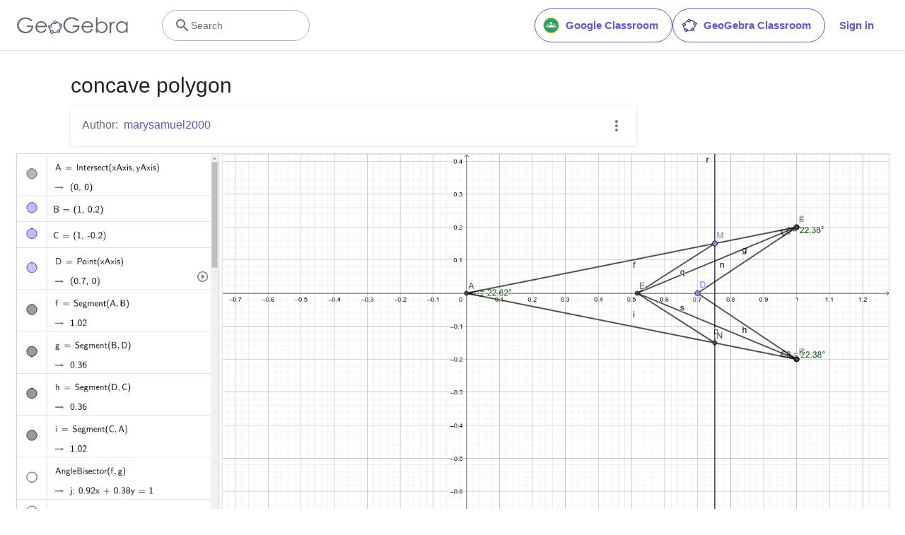

--- FILE ---
content_type: text/html; charset=utf-8
request_url: https://www.google.com/recaptcha/api2/aframe
body_size: 267
content:
<!DOCTYPE HTML><html><head><meta http-equiv="content-type" content="text/html; charset=UTF-8"></head><body><script nonce="_nqZyZxS71GgyXeYyKwdow">/** Anti-fraud and anti-abuse applications only. See google.com/recaptcha */ try{var clients={'sodar':'https://pagead2.googlesyndication.com/pagead/sodar?'};window.addEventListener("message",function(a){try{if(a.source===window.parent){var b=JSON.parse(a.data);var c=clients[b['id']];if(c){var d=document.createElement('img');d.src=c+b['params']+'&rc='+(localStorage.getItem("rc::a")?sessionStorage.getItem("rc::b"):"");window.document.body.appendChild(d);sessionStorage.setItem("rc::e",parseInt(sessionStorage.getItem("rc::e")||0)+1);localStorage.setItem("rc::h",'1768832193135');}}}catch(b){}});window.parent.postMessage("_grecaptcha_ready", "*");}catch(b){}</script></body></html>

--- FILE ---
content_type: text/plain
request_url: https://rtb.openx.net/openrtbb/prebidjs
body_size: -83
content:
{"id":"c2176271-522f-4ce6-bb72-08308b9fd635","nbr":0}